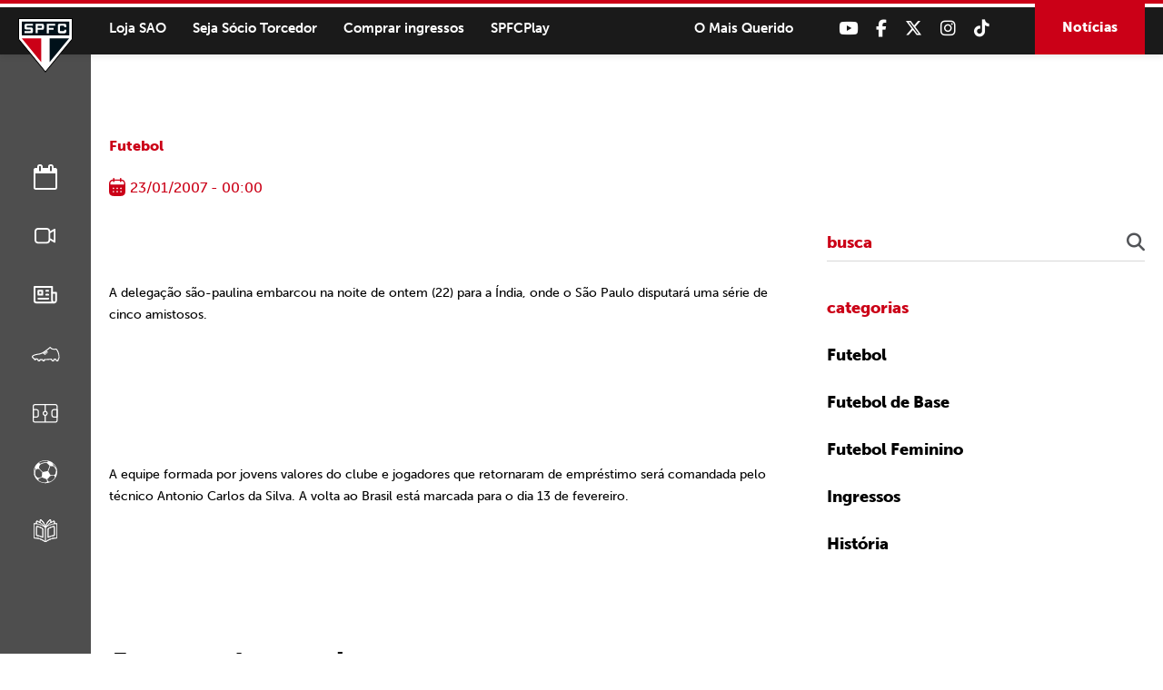

--- FILE ---
content_type: text/css
request_url: https://www.saopaulofc.net/wp-content/themes/spfc2022/assets/css/responsivo/menu.css
body_size: 586
content:
@media screen and (max-width: 1200px) {

	.toggleMenu,
	.toggleMenuPage {
		display: block;
		width: 40px;
		height: 40px;
		margin: auto 0;
		text-decoration: none;
		position: absolute;
		top: 0;
		bottom: 0;
		right: 20px;
		cursor: pointer;
		z-index: 99999;

		transition: all 0.15s;
	}

	.toggle_ativo {
		right: 35px;
	}

		.line_one {
			background: var(--b);
			width: 31px;
			height: 2px;
			border-radius: 1px;
			position: absolute;
			top: 11px;
			right: 0;

			transition: all 0.15s;
		}

			.toggle_ativo .line_one {
				background: #ffffff !important;
				width: 20px;
				top: 13px;

				transform: rotate(31deg) translate(3px,6px);
			}

		.line_two {
			background: var(--b);
			width: 19px;
			height: 2px;
			border-radius: 1px;
			position: absolute;
			top: 19px;
			right: 12px;

			transition: all 0.15s;
		}

			.toggle_ativo .line_two {
				opacity: 0;
			}

		.line_three {
			background: var(--b);
			width: 22px;
			height: 2px;
			border-radius: 1px;
			position: absolute;
			bottom: 11px;
			right: 9px;

			transition: all 0.15s;
		}

			.toggle_ativo .line_three {
				background: #ffffff !important;
				width: 20px;
				right: 0;
				bottom: 13px;

				transform: rotate(-31deg) translate(3px,-5px);
			}

		.toggleMenuPage div,
		.toggleMenuPage.toggle_ativo div {
			background: var(--p) !important;
		}

	/* menu header */
	#menu_header_wrapper {
		display: block;
		background: var(--p);
		width: 280px;
		height: 100%;
		position: fixed;
		top: 0;
		right: -280px;
		z-index: 1050;
		opacity: 0;

		box-shadow: 0 0 0 9999px rgba(0, 0, 0, 0);
		transition: all 0.4s ease-in-out;
	}

	#menu_header_wrapper.menu_header_ativo {
		opacity: 1;
		right: 0;

		box-shadow: 0 0 0 9999px rgba(0, 0, 0, 0.4);
	}

		.menu_header_in {
			width: 100%;
			padding: 70px 35px 20px;
			position: absolute;
			top: 0;
			left: 100%;
			opacity: 0;

			transition: all 0.6s ease-in-out;
		}

		.menu_header_in_ativo {
			opacity: 1;
			left: 0;
		}

			.menu_header {
				width: 100%;
			}

				.menu_header ul {
					text-align: right;
				}

					.menu_header ul li {
						margin: 0;
						padding: 0 0 5px 0;
						display: block;
					}

						.menu_header ul li a {
							padding: 5px 0;
						}

	/* menu page */
	.menu_page {
		display: block;
		background: var(--c2);
		width: 280px;
		height: 100%;
		position: fixed;
		top: 0;
		right: -280px;
		z-index: 1050;
		opacity: 0;

		box-shadow: 0 0 0 9999px rgba(0, 0, 0, 0);
		transition: all 0.4s ease-in-out;
	}

	.menu_page.active {
		opacity: 1;
		right: 0;

		box-shadow: 0 0 0 9999px rgba(0, 0, 0, 0.4);
	}

		.menu_page_in {
			width: 100%;
			padding: 120px 35px 20px;
			position: absolute;
			top: 0;
			left: 100%;
			opacity: 0;

			transition: all 0.6s ease-in-out;
		}

		.menu_page_in_ativo {
			opacity: 1;
			left: 0;
		}

			.menu_page ul {
				text-align: right;
			}

				.menu_page ul li {
					margin: 0;
					padding: 0 0 5px 0;
					display: block;
				}

					.menu_page ul li a {
						padding: 5px 0;
					}

				.menu_page .menu-item-has-children .sub-menu {
					background: var(--c2);
					width: 260px;
					height: 100%;
					padding: 75px 35px 20px;
				    position: fixed;
				    top: 0;
				    left: inherit !important;
				    right: -260px;
				    opacity: 0;
				    overflow: auto;
				    display: block !important;

				    transition: all 0.25s;
				}

				.menu_page ul li.mega_menu.menu-item-has-children ul.sub-menu {
					display: block !important;
				}

				.menu_page .menu-item-has-children .sub-menu-on {
					right: 0;
					opacity: 1;
					z-index: 10;
				}

				.menu_page ul li.menu-item-has-children ul:before {display: none;}

					.sub_menu_voltar {
						width: 100%;
						padding: 3px 35px 35px 0;
						text-align: left;
					}

						.sub_menu_voltar button {
						    background: url(../../img/left-arrow.svg) no-repeat center left transparent;
						    padding: 1px 5px 1px 45px;
						    font-size: 16px;
						    line-height: 20px;
						    font-weight: bold;
						    letter-spacing: 1px;
						    border: none;
						    outline: none;
						}

						.menu_page ul li.menu-item-has-children ul li a {
						}

}